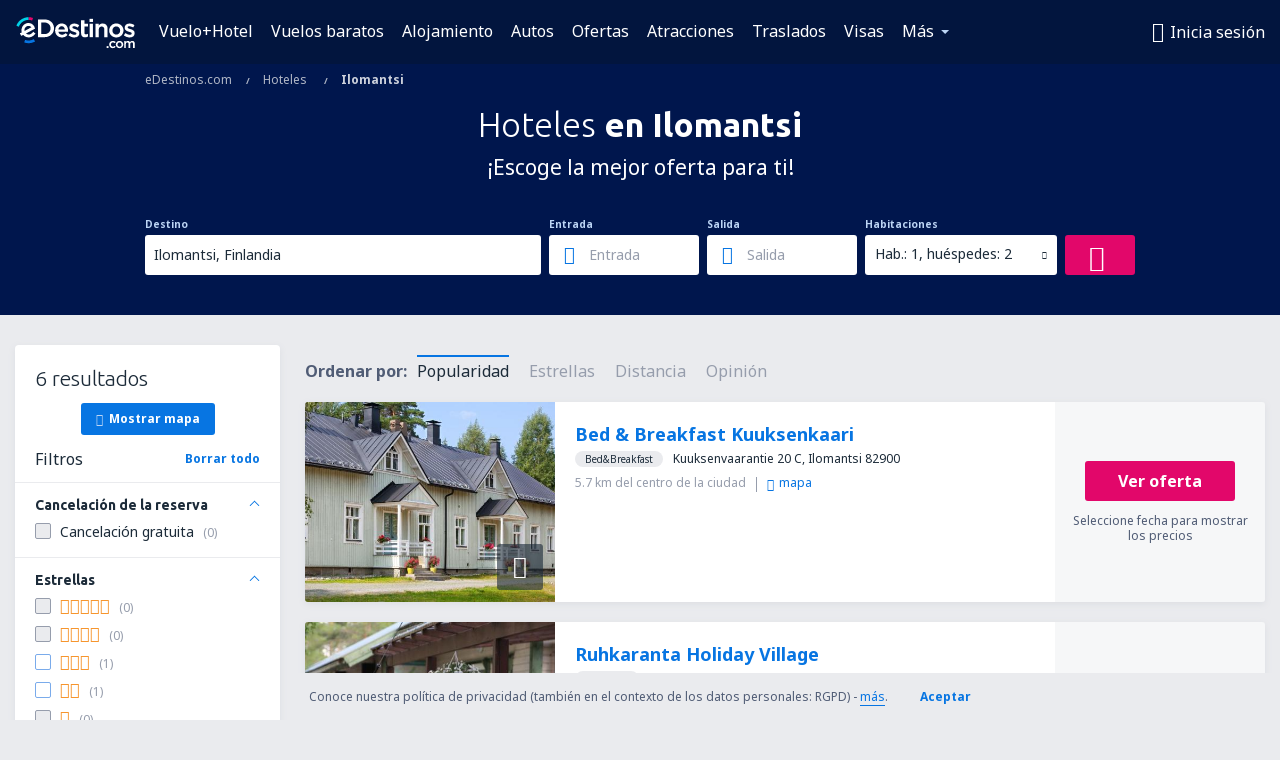

--- FILE ---
content_type: text/html; charset=utf-8
request_url: https://www.google.com/recaptcha/api2/aframe
body_size: 185
content:
<!DOCTYPE HTML><html><head><meta http-equiv="content-type" content="text/html; charset=UTF-8"></head><body><script nonce="Q-QNN8pXK1iJ6rGD4hPAzg">/** Anti-fraud and anti-abuse applications only. See google.com/recaptcha */ try{var clients={'sodar':'https://pagead2.googlesyndication.com/pagead/sodar?'};window.addEventListener("message",function(a){try{if(a.source===window.parent){var b=JSON.parse(a.data);var c=clients[b['id']];if(c){var d=document.createElement('img');d.src=c+b['params']+'&rc='+(localStorage.getItem("rc::a")?sessionStorage.getItem("rc::b"):"");window.document.body.appendChild(d);sessionStorage.setItem("rc::e",parseInt(sessionStorage.getItem("rc::e")||0)+1);localStorage.setItem("rc::h",'1768993642909');}}}catch(b){}});window.parent.postMessage("_grecaptcha_ready", "*");}catch(b){}</script></body></html>